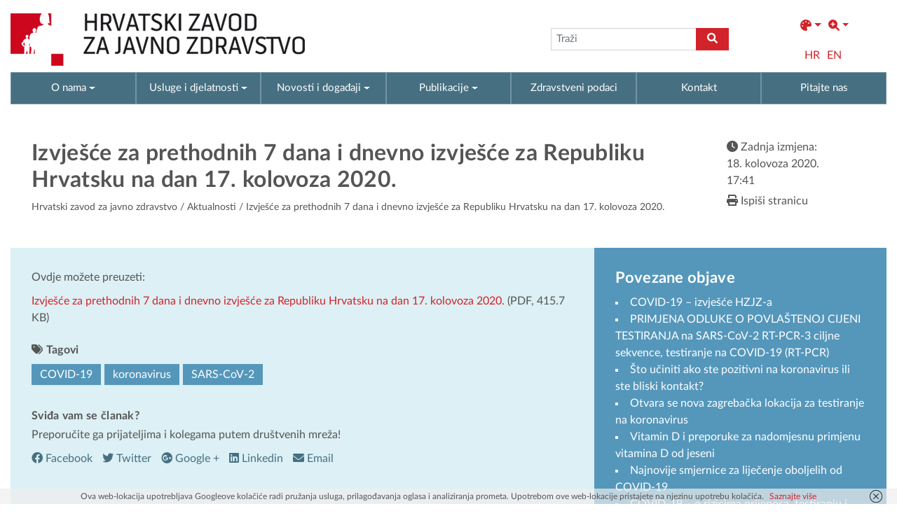

--- FILE ---
content_type: text/html; charset=UTF-8
request_url: https://www.hzjz.hr/aktualnosti/izvjesce-za-prethodnih-7-dana-i-dnevno-izvjesce-za-republiku-hrvatsku-na-dan-17-kolovoza-2020/
body_size: 10623
content:
	
<!DOCTYPE html>
<html lang="hr">
<head>
<meta charset="UTF-8" />
<meta name="viewport" content="width=device-width, initial-scale=1.0">
<title>Izvješće za prethodnih 7 dana i dnevno izvješće za Republiku Hrvatsku na dan 17. kolovoza 2020. | Hrvatski zavod za javno zdravstvo</title>
<meta name='robots' content='max-image-preview:large' />
<link rel="alternate" hreflang="hr" href="https://www.hzjz.hr/aktualnosti/izvjesce-za-prethodnih-7-dana-i-dnevno-izvjesce-za-republiku-hrvatsku-na-dan-17-kolovoza-2020/" />
<link rel="alternate" hreflang="x-default" href="https://www.hzjz.hr/aktualnosti/izvjesce-za-prethodnih-7-dana-i-dnevno-izvjesce-za-republiku-hrvatsku-na-dan-17-kolovoza-2020/" />
<meta name="description" content="Hrvatski zavod za javno zdravstvo štiti i unapređuje zdravlje i sigurnost stanovništva." /><link rel='dns-prefetch' href='//s.w.org' />
        <meta property="og:title" content="Izvješće za prethodnih 7 dana i dnevno izvješće za Republiku Hrvatsku na dan 17. kolovoza 2020." />
    <meta property="og:url" content="https://www.hzjz.hr/aktualnosti/izvjesce-za-prethodnih-7-dana-i-dnevno-izvjesce-za-republiku-hrvatsku-na-dan-17-kolovoza-2020/" />
    <meta property="og:description" content="Hrvatski zavod za javno zdravstvo štiti i unapređuje zdravlje i sigurnost stanovništva." />
    <meta property="og:type" content="article" />
         
    <link rel='stylesheet' id='wp-block-library-css'  href='https://www.hzjz.hr/wp-includes/css/dist/block-library/style.css?ver=6.0.11' media='all' />
<style id='global-styles-inline-css' type='text/css'>
body{--wp--preset--color--black: #000000;--wp--preset--color--cyan-bluish-gray: #abb8c3;--wp--preset--color--white: #ffffff;--wp--preset--color--pale-pink: #f78da7;--wp--preset--color--vivid-red: #cf2e2e;--wp--preset--color--luminous-vivid-orange: #ff6900;--wp--preset--color--luminous-vivid-amber: #fcb900;--wp--preset--color--light-green-cyan: #7bdcb5;--wp--preset--color--vivid-green-cyan: #00d084;--wp--preset--color--pale-cyan-blue: #8ed1fc;--wp--preset--color--vivid-cyan-blue: #0693e3;--wp--preset--color--vivid-purple: #9b51e0;--wp--preset--gradient--vivid-cyan-blue-to-vivid-purple: linear-gradient(135deg,rgba(6,147,227,1) 0%,rgb(155,81,224) 100%);--wp--preset--gradient--light-green-cyan-to-vivid-green-cyan: linear-gradient(135deg,rgb(122,220,180) 0%,rgb(0,208,130) 100%);--wp--preset--gradient--luminous-vivid-amber-to-luminous-vivid-orange: linear-gradient(135deg,rgba(252,185,0,1) 0%,rgba(255,105,0,1) 100%);--wp--preset--gradient--luminous-vivid-orange-to-vivid-red: linear-gradient(135deg,rgba(255,105,0,1) 0%,rgb(207,46,46) 100%);--wp--preset--gradient--very-light-gray-to-cyan-bluish-gray: linear-gradient(135deg,rgb(238,238,238) 0%,rgb(169,184,195) 100%);--wp--preset--gradient--cool-to-warm-spectrum: linear-gradient(135deg,rgb(74,234,220) 0%,rgb(151,120,209) 20%,rgb(207,42,186) 40%,rgb(238,44,130) 60%,rgb(251,105,98) 80%,rgb(254,248,76) 100%);--wp--preset--gradient--blush-light-purple: linear-gradient(135deg,rgb(255,206,236) 0%,rgb(152,150,240) 100%);--wp--preset--gradient--blush-bordeaux: linear-gradient(135deg,rgb(254,205,165) 0%,rgb(254,45,45) 50%,rgb(107,0,62) 100%);--wp--preset--gradient--luminous-dusk: linear-gradient(135deg,rgb(255,203,112) 0%,rgb(199,81,192) 50%,rgb(65,88,208) 100%);--wp--preset--gradient--pale-ocean: linear-gradient(135deg,rgb(255,245,203) 0%,rgb(182,227,212) 50%,rgb(51,167,181) 100%);--wp--preset--gradient--electric-grass: linear-gradient(135deg,rgb(202,248,128) 0%,rgb(113,206,126) 100%);--wp--preset--gradient--midnight: linear-gradient(135deg,rgb(2,3,129) 0%,rgb(40,116,252) 100%);--wp--preset--duotone--dark-grayscale: url('#wp-duotone-dark-grayscale');--wp--preset--duotone--grayscale: url('#wp-duotone-grayscale');--wp--preset--duotone--purple-yellow: url('#wp-duotone-purple-yellow');--wp--preset--duotone--blue-red: url('#wp-duotone-blue-red');--wp--preset--duotone--midnight: url('#wp-duotone-midnight');--wp--preset--duotone--magenta-yellow: url('#wp-duotone-magenta-yellow');--wp--preset--duotone--purple-green: url('#wp-duotone-purple-green');--wp--preset--duotone--blue-orange: url('#wp-duotone-blue-orange');--wp--preset--font-size--small: 13px;--wp--preset--font-size--medium: 20px;--wp--preset--font-size--large: 36px;--wp--preset--font-size--x-large: 42px;}.has-black-color{color: var(--wp--preset--color--black) !important;}.has-cyan-bluish-gray-color{color: var(--wp--preset--color--cyan-bluish-gray) !important;}.has-white-color{color: var(--wp--preset--color--white) !important;}.has-pale-pink-color{color: var(--wp--preset--color--pale-pink) !important;}.has-vivid-red-color{color: var(--wp--preset--color--vivid-red) !important;}.has-luminous-vivid-orange-color{color: var(--wp--preset--color--luminous-vivid-orange) !important;}.has-luminous-vivid-amber-color{color: var(--wp--preset--color--luminous-vivid-amber) !important;}.has-light-green-cyan-color{color: var(--wp--preset--color--light-green-cyan) !important;}.has-vivid-green-cyan-color{color: var(--wp--preset--color--vivid-green-cyan) !important;}.has-pale-cyan-blue-color{color: var(--wp--preset--color--pale-cyan-blue) !important;}.has-vivid-cyan-blue-color{color: var(--wp--preset--color--vivid-cyan-blue) !important;}.has-vivid-purple-color{color: var(--wp--preset--color--vivid-purple) !important;}.has-black-background-color{background-color: var(--wp--preset--color--black) !important;}.has-cyan-bluish-gray-background-color{background-color: var(--wp--preset--color--cyan-bluish-gray) !important;}.has-white-background-color{background-color: var(--wp--preset--color--white) !important;}.has-pale-pink-background-color{background-color: var(--wp--preset--color--pale-pink) !important;}.has-vivid-red-background-color{background-color: var(--wp--preset--color--vivid-red) !important;}.has-luminous-vivid-orange-background-color{background-color: var(--wp--preset--color--luminous-vivid-orange) !important;}.has-luminous-vivid-amber-background-color{background-color: var(--wp--preset--color--luminous-vivid-amber) !important;}.has-light-green-cyan-background-color{background-color: var(--wp--preset--color--light-green-cyan) !important;}.has-vivid-green-cyan-background-color{background-color: var(--wp--preset--color--vivid-green-cyan) !important;}.has-pale-cyan-blue-background-color{background-color: var(--wp--preset--color--pale-cyan-blue) !important;}.has-vivid-cyan-blue-background-color{background-color: var(--wp--preset--color--vivid-cyan-blue) !important;}.has-vivid-purple-background-color{background-color: var(--wp--preset--color--vivid-purple) !important;}.has-black-border-color{border-color: var(--wp--preset--color--black) !important;}.has-cyan-bluish-gray-border-color{border-color: var(--wp--preset--color--cyan-bluish-gray) !important;}.has-white-border-color{border-color: var(--wp--preset--color--white) !important;}.has-pale-pink-border-color{border-color: var(--wp--preset--color--pale-pink) !important;}.has-vivid-red-border-color{border-color: var(--wp--preset--color--vivid-red) !important;}.has-luminous-vivid-orange-border-color{border-color: var(--wp--preset--color--luminous-vivid-orange) !important;}.has-luminous-vivid-amber-border-color{border-color: var(--wp--preset--color--luminous-vivid-amber) !important;}.has-light-green-cyan-border-color{border-color: var(--wp--preset--color--light-green-cyan) !important;}.has-vivid-green-cyan-border-color{border-color: var(--wp--preset--color--vivid-green-cyan) !important;}.has-pale-cyan-blue-border-color{border-color: var(--wp--preset--color--pale-cyan-blue) !important;}.has-vivid-cyan-blue-border-color{border-color: var(--wp--preset--color--vivid-cyan-blue) !important;}.has-vivid-purple-border-color{border-color: var(--wp--preset--color--vivid-purple) !important;}.has-vivid-cyan-blue-to-vivid-purple-gradient-background{background: var(--wp--preset--gradient--vivid-cyan-blue-to-vivid-purple) !important;}.has-light-green-cyan-to-vivid-green-cyan-gradient-background{background: var(--wp--preset--gradient--light-green-cyan-to-vivid-green-cyan) !important;}.has-luminous-vivid-amber-to-luminous-vivid-orange-gradient-background{background: var(--wp--preset--gradient--luminous-vivid-amber-to-luminous-vivid-orange) !important;}.has-luminous-vivid-orange-to-vivid-red-gradient-background{background: var(--wp--preset--gradient--luminous-vivid-orange-to-vivid-red) !important;}.has-very-light-gray-to-cyan-bluish-gray-gradient-background{background: var(--wp--preset--gradient--very-light-gray-to-cyan-bluish-gray) !important;}.has-cool-to-warm-spectrum-gradient-background{background: var(--wp--preset--gradient--cool-to-warm-spectrum) !important;}.has-blush-light-purple-gradient-background{background: var(--wp--preset--gradient--blush-light-purple) !important;}.has-blush-bordeaux-gradient-background{background: var(--wp--preset--gradient--blush-bordeaux) !important;}.has-luminous-dusk-gradient-background{background: var(--wp--preset--gradient--luminous-dusk) !important;}.has-pale-ocean-gradient-background{background: var(--wp--preset--gradient--pale-ocean) !important;}.has-electric-grass-gradient-background{background: var(--wp--preset--gradient--electric-grass) !important;}.has-midnight-gradient-background{background: var(--wp--preset--gradient--midnight) !important;}.has-small-font-size{font-size: var(--wp--preset--font-size--small) !important;}.has-medium-font-size{font-size: var(--wp--preset--font-size--medium) !important;}.has-large-font-size{font-size: var(--wp--preset--font-size--large) !important;}.has-x-large-font-size{font-size: var(--wp--preset--font-size--x-large) !important;}
</style>
<link rel='stylesheet' id='style-hv-css'  href='https://www.hzjz.hr/wp-content/plugins/hladni-valovi/style-hv.css?ver=6.0.11' media='all' />
<link rel='stylesheet' id='related-posts-by-taxonomy-css'  href='https://www.hzjz.hr/wp-content/plugins/related-posts-by-taxonomy/includes/assets/css/styles.css?ver=6.0.11' media='all' />
<link rel='stylesheet' id='style-tv-css'  href='https://www.hzjz.hr/wp-content/plugins/toplinski-valovi/style-tv.css?ver=6.0.11' media='all' />
<link rel='stylesheet' id='wpml-legacy-horizontal-list-0-css'  href='//www.hzjz.hr/wp-content/plugins/sitepress-multilingual-cms/templates/language-switchers/legacy-list-horizontal/style.min.css?ver=1' media='all' />
<style id='wpml-legacy-horizontal-list-0-inline-css' type='text/css'>
.wpml-ls-statics-shortcode_actions{background-color:#eeeeee;}.wpml-ls-statics-shortcode_actions, .wpml-ls-statics-shortcode_actions .wpml-ls-sub-menu, .wpml-ls-statics-shortcode_actions a {border-color:#cdcdcd;}.wpml-ls-statics-shortcode_actions a {color:#444444;background-color:#ffffff;}.wpml-ls-statics-shortcode_actions a:hover,.wpml-ls-statics-shortcode_actions a:focus {color:#000000;background-color:#eeeeee;}.wpml-ls-statics-shortcode_actions .wpml-ls-current-language>a {color:#444444;background-color:#ffffff;}.wpml-ls-statics-shortcode_actions .wpml-ls-current-language:hover>a, .wpml-ls-statics-shortcode_actions .wpml-ls-current-language>a:focus {color:#000000;background-color:#eeeeee;}
</style>
<link rel='stylesheet' id='font-load-css'  href='https://www.hzjz.hr/wp-content/themes/hzjz-2022/assets/css/font-load.css?ver=1.0' media='all' />
<link rel='stylesheet' id='bootstrap-css'  href='https://www.hzjz.hr/wp-content/themes/hzjz-2022/assets/css/bootstrap.min.css?ver=5.1.3' media='all' />
<link rel='stylesheet' id='magnific-css'  href='https://www.hzjz.hr/wp-content/themes/hzjz-2022/assets/css/magnific-popup.css?ver=1.1.0' media='all' />
<link rel='stylesheet' id='font-css'  href='https://www.hzjz.hr/wp-content/themes/hzjz-2022/assets/fonts/font-awesome/css/all.min.css?ver=6.0.0' media='all' />
<link rel='stylesheet' id='style-css'  href='https://www.hzjz.hr/wp-content/themes/hzjz-2022/assets/css/global.css?ver=1.0' media='all' />
<link type="text/css" rel="stylesheet" href="https://www.hzjz.hr/wp-content/plugins/visually-impaired/css/style.css"><script>
  if(/MSIE \d|Trident.*rv:/.test(navigator.userAgent)) {
    window.location = 'microsoft-edge:' + window.location;
    setTimeout(function() {
      window.location = 'https://go.microsoft.com/fwlink/?linkid=2135547';
    }, 1);
  }
</script>
<link rel="icon" href="https://www.hzjz.hr/wp-content/uploads/2017/06/cropped-cropped-favicon-32x32.png" sizes="32x32" />
<link rel="icon" href="https://www.hzjz.hr/wp-content/uploads/2017/06/cropped-cropped-favicon-192x192.png" sizes="192x192" />
<link rel="apple-touch-icon" href="https://www.hzjz.hr/wp-content/uploads/2017/06/cropped-cropped-favicon-180x180.png" />
<meta name="msapplication-TileImage" content="https://www.hzjz.hr/wp-content/uploads/2017/06/cropped-cropped-favicon-270x270.png" />
		<style type="text/css" id="wp-custom-css">
			/*Video style*/
.wp-video,
.wp-video .mejs-container,
.wp-video video {
  width: 100% !important;
  max-width: 800px;
  margin: 0 auto;
  display: block;
  border-radius: 16px;
  overflow: hidden;
}
.wp-video .mejs-container,
.wp-video video {
  aspect-ratio: 16 / 9;
  height: auto !important;
}
.wp-video .mejs-time,
.wp-video .mejs-controls button {
  color: #fff !important;
  opacity: .95;
}




/**/
.upiti a::before { 
	margin-right: 5px;
	font: normal normal normal 12px/1 FontAwesome;
    font-size: inherit;
    text-rendering: auto;
    content: "\3f";
}

.kontakt-link a::before { 
	margin-right: 5px;
	font: normal normal normal 12px/1 FontAwesome;
    font-size: inherit;
    text-rendering: auto;
    content: "\f2ba";
}

.durlabe-project-heading { 
	font-family: 'Open Sans';
	font-weight: bold;
	color: #098143;
	font-size: 22px;
	margin-bottom: 5px;
}
.durlabe-projct-subheading { 
	font-family: 'Open Sans';
	font-weight: bold;
	color: black;
	font-size: 14px;
	margin-bottom: 5px;
}
.durlabe-project-main-body { 
	font-family: 'Open sans';
	font-size: 12px;
	color: black;
	margin-bottom: 5px;
}
.durlabe-project-table table tr:nth-child(odd) { 
	background-color: #e2f0d9;
}
.durlabe-project-table table tr { 
	font-weight: bold;
	font-family: 'Open sans';
	font-size: 12px;
	color: black;
}
.title-en { 
	font-size: 22px;
	color: #098143;
	font-weight: bold;
}
.djelatnosti {
	display: none;
}







/*Tablica antidoping*/
@media only screen and (max-width: 600px) {
#footable_parent_105492 {
	max-width:100%;
	overflow-x: scroll;
	width: 85vw !important;
}
}
#footable_105492 {
	width: 100% !important;
}
#footable_105492 {
	margin: 0;
}
#footable_parent_105492 input[type="radio"] {
	display: none;
}
#footable_parent_105492 .footable-filtering > th {
	background-color: #DCEFF5 !important;
	padding: 0;
}
#footable_parent_105492 .ninja-custom-filter .ninja_reset_button {
	color: rgba(0,0,0,.87);
	background-color: #fff;
	border: 1px solid #fff;
	margin-right: 3px;
	font-weight: 700;
}
#footable_parent_105492 .form-group-ninja_filter_1 label:nth-child(2),
#footable_parent_105492 .form-group-ninja_filter_1 label:nth-child(3),
#footable_parent_105492 .form-group-ninja_filter_1 label:nth-child(4) {
	background-color: #fff;
	padding: 8px 10px;
	cursor: pointer;
	margin-right: 8px;
}
#footable_parent_105492 .form-inline {
	text-align: left;
}
/*#footable_parent_103159  .footable-filtering-search {
	display: none;
}*/
#dokumenti-pagination-ad {
	margin-top: 32px;
}
.dokumenti-post a[href$=".pdf"] {
		padding-right: 44px;
    position: relative;
    display: flex;
    align-items: center;
}
a[href$=".pdf"]:after {
  position: absolute;
	right: 0;
}
/*Tablica antidoping pagination*/
#footable_parent_105492 .footable-pagination-wrapper {
	text-align: center !important;
}
#footable_parent_105492 .footable-pagination-wrapper .pagination {
	margin-top: 10px;
	margin-bottom: 10px;
}
#footable_parent_105492 .footable-pagination-wrapper .footable-page-nav .footable-page-link {
	line-height: 1 !important;
}
#footable_parent_105492 .footable .pagination > li > a, .footable .pagination > li > span {
	line-height: initial !important;
	background-color: #337ab7;
  border-color: #337ab7;
}
#footable_parent_105492 ul.pagination li a, #footable_parent_105492 ul.pagination li span.current {
	height: 26px;
	width: 26px !important;
	margin-right: 5px;
	padding: 5px;
}
#footable_parent_105492 .foo-table .form-inline {
	display: flex !important;
	flex-direction: row !important;
}
table.footable > thead > tr.footable-filtering > th div.form-group + div.form-group {
	margin-top: 0 !important;
}
.ninja-custom-filter {
	display: flex;
}
.ninja-custom-filter label {
	max-width: 100%;
	width: max-content;
}
.ninja_reset_button {
	height: 36px;
	margin-right: 8px !important;
}

li[data-page="first"],
li[data-page="prev-limit"],
li[data-page="next-limit"],
li[data-page="last"]
{
  display: none !important;
}
.footable-filtering-search {
	padding-bottom: 24px !important;
}
@media (min-width: 768px) {
  table.footable > thead > tr.footable-filtering > th div.form-group {
    margin-left: 0 !important;
    margin-right: 0 !important;
  }
}
@media only screen and (max-width: 600px) {
	#footable_parent_105492 .foo-table .form-inline {
	display: flex !important;
	flex-direction: column !important;
}
	.ninja-custom-filter {
		flex-direction: column;
	}
	.ninja-custom-filter label {
		width: 100%;
		margin-bottom: 9px;
		text-align: center;
	}
}
table.footable > thead > tr.footable-filtering > th ul.dropdown-menu > li > a.checkbox input[type="checkbox"] {
	display: none !important;
}
#footable_parent_105492 .footable .pagination > li > a, .footable .pagination > li > span {
	background-color: #5596ba;
    border-color: #5596ba;
}
.footable .btn-primary {
	background-color: #5596ba !important;
    border-color: #5596ba !important;
}
.footable-filtering .form-inline {
	justify-content: end;
}
@media (min-width: 768px) {
    table.footable>thead>tr.footable-filtering>th div.form-group {
        margin-left: 0;
        margin-right: 0;
    }
}
/*Aktualnosti*/
	.year-filter #year-select,
.year-filter #year-select-dokumenti {
		height: 40.5px;
	}
@media only screen and (max-width: 800px) {
	#search-form {
		width: 100%;
	}
	form#search-form input {
		width: 100% !important;
	}
	#aktualnosti .d-flex,
	#aktualnosti .category-buttons {
		flex-direction: column;
	}
	.category-buttons {
		width: 100%;
	}
	.filter-button {
		width: 100%;
	}
	.year-filter {
		width: 100%;
		margin-top: 8px;
	}
} 

/*Doping dugme*/
.dopingPrijava {
	width: 100%;
	text-align: center;
	background-color: #CC081E;
	color: #fff !important;
	padding: 12px 0;
	margin-top: 20px
}
/*Tablica mobile*/
.footable-details {
	margin: 0 !important;
}

/*sidebar*/
.collapsible-title {
    cursor: pointer;
}

.dropdown-icon {
    font-size: 16px;
}

/*Antidoping sidebar*/
.antidopingSidebar,
.antidopingSidebar .sidebar{
	height: 100%;
}
/*Antidoping padding main*/
.antidopingMain {
	padding-bottom: 80px;
}
/*Dokumenti*/
@media only screen and (max-width: 800px) {
	#dokumenti .filters,
	#dokumenti .category-buttons{
		flex-direction: column;
	}
	.filterGL,
	.language-filter {
		width: 100%;
	}
}
/*Sidebar*/
.sidebarNaslov,
.istaknuti-link {
	padding-bottom: 16px;
	border-bottom: 1px solid #80b1cc;
}
.sidebar .banner-wide1 {
	margin-top: 36px;
}
.aktualno-section {
	border-top: 1px solid rgba(255, 255, 255, 0.4);
	margin-top: 40px;
}
/*mailchimp*/
#mc4wp-form-1 #email,
#mc4wp-form-2 #email,
#mc4wp-form-3 #email{
	height: 41px;
}
#mc4wp-form-1 p,
#mc4wp-form-2 p,
#mc4wp-form-3 p{
	display: flex;
}
#mc4wp-form-1 label:first-child,
#mc4wp-form-2 label:first-child,
#mc4wp-form-3 label:first-child{
	width: 100%;
}
#mc4wp-form-1 #email,
#mc4wp-form-2 #email,
#mc4wp-form-3 #email {
	height: 41px;
}
#mc4wp-form-1 #dugme,
#mc4wp-form-2 #dugme,
#mc4wp-form-3 #dugme {
	height: 41px;
}
.mc4wp-form-fields #email {
	padding: 12px;
}
/*Dokumenti*/
.dok-info {
	display: none !important;
}
/*.post-item .post-thumbnail {
	display: none;
}*/
/*Banner*/
.sidebar .banner-title,
.banner2x .banner-title,
.podaciOLokaciji .banner-left .banner-title {
	margin-bottom: 24px !important;
}
/*Antidoping sakrij tab*/
.antidopingMain #myTab li:nth-child(7),
.antidopingMain #myTab li:nth-child(8), .antidopingMain #myTab li:nth-child(9) {
	display: none;
}

/*Antidoping voditelj*/
.antidopingMain .services-info .p-5:first-child {
	padding: 3rem 3rem 0 3rem !important;
}
.antidopingMain .services-info .p-5:last-child {
	padding: 1rem 3rem 3rem 3rem !important;
}



.antidopingMain .gform_wrapper.gravity-theme .gform_footer .gform-button--width-full.gfield--width-one-sixth {
	width: 150px !important;
}

/**/
.scrollToTop {
	height: 30px;
	width: 30px;
	background-color: rgba( 210, 35, 42, 1 );
	color: #fff;
	text-align: center;
	border-radius: 4px !important;
}
.scrollToTop:hover {
	color: #e5e5e5;
	text-decoration: none;
}
.scrollToTop::before {
	display: block;
	font-size: 18px;
	margin-right: 0;
  margin-top: 7px;
}

/*Antidoping naslovi*/
@media only screen and (max-width: 767px) {
	.antidopingMain h1,
	.antidopingMain h2,
	.antidopingMain h3,
	.antidopingMain h4,
	.antidopingMain h5,
	.antidopingMain h6 {
		line-height: 1;
	}
	.aktualnosti-container h2 {
		padding-bottom: 40px;
	}
	.casopisi-container .align-items-center {
  align-items: left !important;
}
	.casopisi-search h3 {
		padding-bottom: 40px;
	}
}



/*Medicina rada*/
.medicinaRadaMain .sidebarNaslov:nth-child(3) {
	margin-top: 20px;
}
.medicinaRadaMain #myTab li:nth-child(n+9) {
	display: none;
}		</style>
		<!-- Global site tag (gtag.js) - Google Analytics -->
<script async src="https://www.googletagmanager.com/gtag/js?id=UA-46101910-1"></script>
<script>
  window.dataLayer = window.dataLayer || [];
  function gtag(){dataLayer.push(arguments);}
  gtag('js', new Date());

  gtag('config', 'UA-46101910-1');
</script>
</head>
<body class="single">
  <header id="header" class="d-none d-lg-block" style="padding-bottom:0px">
    <div class="container">
      <div class="row align-items-center">
          <div class="col g-0">
          <a class="d-inline-block" href="https://www.hzjz.hr" title="Hrvatski zavod za javno zdravstvo" rel="home">
            <img src="https://www.hzjz.hr/wp-content/themes/hzjz-2022/assets/images/logo-hzjz-hrv.png" alt="Logo HZJZ" class="logo-img">
          </a>
        </div>
        <div class="col g-0">
          <div class="d-flex justify-content-around align-items-center">
            <div>
            </div>
            <div>
              <form class="navbar-form" method="get" action="https://www.hzjz.hr" role="search">
                <div class="input-group">
                    <input aria-label="tra탑ilica" type="text" class="form-control" placeholder="Traži" name="s">
                    <div class="input-group-btn">
                        <button aria-label="gumb search" class="btn btn-default" type="submit"><i class="fa-solid fa-magnifying-glass"></i></button>
                    </div>
                </div>
              </form>
            </div>
            <div>
              <aside id="visuallyimpaired_widget-2" class="widget visuallyimpaired_widget"><nav id="visually-impaired-box" class="navbar navbar-expand"><ul class="navbar-nav"><li id="colors" title="Promijenite boje" class="nav-item dropdown"><a class="nav-link dropdown-toggle" href="#" id="navbarDropdown" role="button" data-bs-toggle="dropdown" aria-expanded="false"><i class="fa-solid fa-palette"></i></a><ul class="vi-colors-v vi-colors dropdown-menu" aria-labelledby="navbarDropdown"><ul class="sub square color-1 init"><li class="subsquare b-color t-subcolor ">Abc</li><li class="subsquare b-subcolor t-color ">Abc</li></ul><ul class="sub square color-2 init"><li class="subsquare b-color t-subcolor ">Abc</li><li class="subsquare b-subcolor t-color ">Abc</li></ul><ul class="sub square color-3 init"><li class="subsquare b-color t-subcolor ">Abc</li><li class="subsquare b-subcolor t-color ">Abc</li></ul><ul class="sub square color-4 init"><li class="subsquare b-color t-subcolor ">Abc</li><li class="subsquare b-subcolor t-color ">Abc</li></ul><ul class="sub square color-5 init"><li class="subsquare b-color t-subcolor ">Abc</li><li class="subsquare b-subcolor t-color ">Abc</li></ul><li class="square reload" title="Povratak na početne boje i veličine">Reset</li></ul></li><li id="sizes" title="Promijenite veličinu" class="nav-item dropdown"><a class="nav-link dropdown-toggle" href="#" id="navbarDropdown" role="button" data-bs-toggle="dropdown" aria-expanded="false"><i class="fa-solid fa-magnifying-glass-plus"></i></a><ul class="vi-sizes dropdown-menu" aria-labelledby="navbarDropdown"><li class="square size-1" data-value="0.9"><span>A</span></li><li class="square size-2" data-value="1"><span>A</span></li><li class="square size-3" data-value="1.3"><span>A</span></li><li class="square size-4" data-value="1.5"><span>A</span></li><li class="square size-5" data-value="2"><span>A</span></li><li class="square reload" title="Povratak na početne boje i veličine">Reset</li></ul></li></nav>		
    </aside>              <aside id="icl_lang_sel_widget-3" class="widget widget_icl_lang_sel_widget">
<div class="lang_sel_list_horizontal wpml-ls-sidebars-sidebar-home wpml-ls wpml-ls-legacy-list-horizontal" id="lang_sel_list">
	<ul><li class="icl-hr wpml-ls-slot-sidebar-home wpml-ls-item wpml-ls-item-hr wpml-ls-current-language wpml-ls-first-item wpml-ls-item-legacy-list-horizontal">
				<a href="https://www.hzjz.hr/aktualnosti/izvjesce-za-prethodnih-7-dana-i-dnevno-izvjesce-za-republiku-hrvatsku-na-dan-17-kolovoza-2020/" class="wpml-ls-link">
                    <span class="wpml-ls-native icl_lang_sel_native">HR</span></a>
			</li><li class="icl-en wpml-ls-slot-sidebar-home wpml-ls-item wpml-ls-item-en wpml-ls-last-item wpml-ls-item-legacy-list-horizontal">
				<a href="https://www.hzjz.hr/en/" class="wpml-ls-link">
                    <span class="wpml-ls-native icl_lang_sel_native" lang="en">EN</span></a>
			</li></ul>
</div>
</aside>            </div>
          </div>
        </div>
      </div>
    </div>
    
  </header>
    <!-- Menu -->
    <div class="subheader">
      <div class="container">
        <div class="row">
          <div class="top-main-menu g-0">

            <nav class="navbar red navbar-expand-lg">
    
                <div class="navbar-header d-flex justify-content-between px-5 d-lg-none">
                    <div class="align-items-center d-flex" style="width: auto;">
                      <a class="navbar-brand visible-xs-inline-block d-lg-block d-lg-none" href="https://www.hzjz.hr">
                        <img src="https://www.hzjz.hr/wp-content/themes/hzjz-2022/assets/images/hzjz-white-m.png">
                      </a>
                      <aside id="icl_lang_sel_widget-3" class="widget widget_icl_lang_sel_widget">
<div class="lang_sel_list_horizontal wpml-ls-sidebars-sidebar-home wpml-ls wpml-ls-legacy-list-horizontal" id="lang_sel_list">
	<ul><li class="icl-hr wpml-ls-slot-sidebar-home wpml-ls-item wpml-ls-item-hr wpml-ls-current-language wpml-ls-first-item wpml-ls-item-legacy-list-horizontal">
				<a href="https://www.hzjz.hr/aktualnosti/izvjesce-za-prethodnih-7-dana-i-dnevno-izvjesce-za-republiku-hrvatsku-na-dan-17-kolovoza-2020/" class="wpml-ls-link">
                    <span class="wpml-ls-native icl_lang_sel_native">HR</span></a>
			</li><li class="icl-en wpml-ls-slot-sidebar-home wpml-ls-item wpml-ls-item-en wpml-ls-last-item wpml-ls-item-legacy-list-horizontal">
				<a href="https://www.hzjz.hr/en/" class="wpml-ls-link">
                    <span class="wpml-ls-native icl_lang_sel_native" lang="en">EN</span></a>
			</li></ul>
</div>
</aside>                    </div>
                    <button type="button" class="navbar-toggler" data-bs-toggle="collapse" data-bs-target="#navbar-collapse-x" aria-controls="navbarsExample01" aria-expanded="false" aria-label="Uključi/isključi navigaciju">
                      <i class="fa-solid fa-bars"></i>
                    </button>
                </div>

                <div class="navbar-collapse collapse" id="navbar-collapse-x">
                    <ul id="menu-glavni-menu" class="nav navbar-nav" itemscope itemtype="http://www.schema.org/SiteNavigationElement"><li  class="menu menu-type-custom menu-object-custom  dropdown menu-12874 nav-item"><a href="#" aria-expanded="false" class="dropdown-toggle nav-link" id="menu-dropdown-12874" data-bs-toggle="dropdown"><span itemprop="name">O nama</span></a>
<ul class="dropdown-menu" aria-labelledby="menu-dropdown-12874">
	<li  class="first menu menu-type-post_type menu-object-page menu-12875 nav-item"><a itemprop="url" href="https://www.hzjz.hr/zavod/" class="dropdown-item"><span itemprop="name">O nama</span></a></li>
	<li  class="menu menu-type-post_type menu-object-page menu-12655 nav-item"><a itemprop="url" href="https://www.hzjz.hr/organizacijska-struktura/" class="dropdown-item"><span itemprop="name">Ustroj</span></a></li>
	<li  class="menu menu-type-post_type menu-object-page menu-35476 nav-item"><a itemprop="url" href="https://www.hzjz.hr/pristup-informacijama/" class="dropdown-item"><span itemprop="name">Pristup informacijama</span></a></li>
	<li  class="menu menu-type-post_type menu-object-page menu-34019 nav-item"><a itemprop="url" href="https://www.hzjz.hr/gdpr/" class="dropdown-item"><span itemprop="name">GDPR</span></a></li>
	<li  class="menu menu-type-post_type menu-object-page menu-35477 nav-item"><a itemprop="url" href="https://www.hzjz.hr/nabava/" class="dropdown-item"><span itemprop="name">Nabava</span></a></li>
	<li  class="menu menu-type-taxonomy menu-object-category menu-76634 nav-item"><a itemprop="url" href="https://www.hzjz.hr/cat/natjecaji/" class="dropdown-item"><span itemprop="name">Natječaji za radna mjesta</span></a></li>
	<li  class="menu menu-type-post_type menu-object-page menu-12633 nav-item"><a itemprop="url" href="https://www.hzjz.hr/mreza-zavoda/" class="dropdown-item"><span itemprop="name">Mreža zavoda za javno zdravstvo</span></a></li>
	<li  class="menu menu-type-post_type menu-object-page menu-111882 nav-item"><a itemprop="url" href="https://www.hzjz.hr/sluzba-za-stratesko-planiranje-inovacije-i-koordinaciju-projekata/" class="dropdown-item"><span itemprop="name">Programi i projekti</span></a></li>
</ul>
</li>
<li  class="menu menu-type-custom menu-object-custom  dropdown menu-12684 nav-item"><a href="#" aria-expanded="false" class="dropdown-toggle nav-link" id="menu-dropdown-12684" data-bs-toggle="dropdown"><span itemprop="name">Usluge i djelatnosti</span></a>
<ul class="dropdown-menu" aria-labelledby="menu-dropdown-12684">
	<li  class="menu menu-type-post_type menu-object-page menu-115624 nav-item"><a itemprop="url" href="https://www.hzjz.hr/odjel-za-djelatnost-savjetovalista-za-mentalno-zdravlje/" class="dropdown-item"><span itemprop="name">Odjel za djelatnost savjetovališta za mentalno zdravlje</span></a></li>
	<li  class="menu menu-type-post_type menu-object-page menu-113204 nav-item"><a itemprop="url" href="https://www.hzjz.hr/upute-za-podnosenje-zahtjeva-za-iskljucenje/" class="dropdown-item"><span itemprop="name">Registar isključenih igrača – upute za podnošenje zahtjeva za isključenjem</span></a></li>
	<li  class="menu menu-type-custom menu-object-custom menu-28309 nav-item"><a itemprop="url" href="https://www.hzjz.hr/cijepljenje/" class="dropdown-item"><span itemprop="name">Cijepljenje</span></a></li>
	<li  class="menu menu-type-post_type menu-object-page menu-76756 nav-item"><a itemprop="url" href="https://www.hzjz.hr/sluzba-mikrobiologija/" class="dropdown-item"><span itemprop="name">Mikrobiološke usluge</span></a></li>
	<li  class="menu menu-type-post_type menu-object-page menu-105248 nav-item"><a itemprop="url" href="https://www.hzjz.hr/sluzba-za-antidoping/" class="dropdown-item"><span itemprop="name">Antidoping</span></a></li>
	<li  class="menu menu-type-post_type menu-object-page menu-90165 nav-item"><a itemprop="url" href="https://www.hzjz.hr/sluzba-za-toksikologiju/" class="dropdown-item"><span itemprop="name">Toksikološke usluge</span></a></li>
	<li  class="menu menu-type-post_type menu-object-page menu-85974 nav-item"><a itemprop="url" href="https://www.hzjz.hr/sluzba-mikrobiologija/kontrola-sterilizacije-bioloskim-sporama/" class="dropdown-item"><span itemprop="name">Biološka kontrola sterilizacije</span></a></li>
	<li  class="menu menu-type-post_type menu-object-page menu-12690 nav-item"><a itemprop="url" href="https://www.hzjz.hr/sluzba-zdravstvena-ekologija/odjel-za-zdravstvenu-ispravnost-hrane/" class="dropdown-item"><span itemprop="name">Ispitivanje hrane</span></a></li>
	<li  class="menu menu-type-post_type menu-object-page menu-12691 nav-item"><a itemprop="url" href="https://www.hzjz.hr/sluzba-zdravstvena-ekologija/odjel-za-kontrolu-zdravstvene-ispravnosti-voda-i-vodoopskrbu/" class="dropdown-item"><span itemprop="name">Ispitivanje vode</span></a></li>
	<li  class="menu menu-type-post_type menu-object-page menu-12694 nav-item"><a itemprop="url" href="https://www.hzjz.hr/sluzba-zdravstvena-ekologija/odjel-za-predmete-opce-uporabe/" class="dropdown-item"><span itemprop="name">Ispitivanje predmeta opće uporabe</span></a></li>
	<li  class="menu menu-type-post_type menu-object-page menu-35952 nav-item"><a itemprop="url" href="https://www.hzjz.hr/sluzba-zdravstvena-ekologija/odjel-za-dodatke-prehrani-i-bioloski-aktivne-tvari/" class="dropdown-item"><span itemprop="name">Dodaci prehrani</span></a></li>
	<li  class="menu menu-type-post_type menu-object-page menu-77282 nav-item"><a itemprop="url" href="https://www.hzjz.hr/nutrivigilancija/" class="dropdown-item"><span itemprop="name">Nutrivigilancija</span></a></li>
	<li  class="menu menu-type-post_type menu-object-page menu-12700 nav-item"><a itemprop="url" href="https://www.hzjz.hr/sanitarne-knjizice/" class="dropdown-item"><span itemprop="name">Sanitarni pregled i iskaznice</span></a></li>
	<li  class="menu menu-type-post_type menu-object-page menu-12701 nav-item"><a itemprop="url" href="https://www.hzjz.hr/sluzba-promicanje-zdravlja/savjetovaliste-za-pravilnu-prehranu-i-tjelesnu-aktivnost/" class="dropdown-item"><span itemprop="name">Savjetovalište za promicanje pravilne prehrane i tjelesne aktivnosti</span></a></li>
	<li  class="menu menu-type-post_type menu-object-page menu-12702 nav-item"><a itemprop="url" href="https://www.hzjz.hr/savjetovaliste-za-mentalno-zdravlje/" class="dropdown-item"><span itemprop="name">Savjetovalište za promicanje mentalnog zdravlja</span></a></li>
	<li  class="menu menu-type-post_type menu-object-page menu-12703 nav-item"><a itemprop="url" href="https://www.hzjz.hr/sluzba-promicanje-zdravlja/odjel-za-promicanje-odgovornog-spolnog-ponasanja/savjetovaliste-za-hiv-spolno-zdravlje/" class="dropdown-item"><span itemprop="name">Savjetovalište za promicanje spolnog zdravlja</span></a></li>
	<li  class="menu menu-type-post_type menu-object-page menu-13451 nav-item"><a itemprop="url" href="https://www.hzjz.hr/sluzba-zdravstvena-ekologija/higijenski-minimum/" class="dropdown-item"><span itemprop="name">Tečaj higijenskog minimuna</span></a></li>
	<li  class="menu menu-type-post_type menu-object-page menu-97607 nav-item"><a itemprop="url" href="https://www.hzjz.hr/sluzba-javno-zdravstvo/odjel-za-ljudske-i-materijalne-resurse-u-zdravstvu/nacionalni-registar-pruzatelja-zdravstvene-zastite/" class="dropdown-item"><span itemprop="name">Nacionalni registar pružatelja zdravstvene zaštite</span></a></li>
	<li  class="menu menu-type-post_type menu-object-page menu-19670 nav-item"><a itemprop="url" href="https://www.hzjz.hr/nacionalni-javnozdravstveni-informacijski-sustav-najs/" class="dropdown-item"><span itemprop="name">Nacionalni javnozdravstveni informacijski sustav (NAJS)</span></a></li>
	<li  class="menu menu-type-post_type menu-object-page menu-12706 nav-item"><a itemprop="url" href="https://www.hzjz.hr/suradnici/" class="dropdown-item"><span itemprop="name">Za suradnike</span></a></li>
</ul>
</li>
<li  class="menu menu-type-custom menu-object-custom  dropdown menu-12708 nav-item"><a href="#" aria-expanded="false" class="dropdown-toggle nav-link" id="menu-dropdown-12708" data-bs-toggle="dropdown"><span itemprop="name">Novosti i događaji</span></a>
<ul class="dropdown-menu" aria-labelledby="menu-dropdown-12708">
	<li  class="menu menu-type-taxonomy menu-object-category current-post-ancestor active current-post-parent active menu-12710 nav-item"><a itemprop="url" href="https://www.hzjz.hr/cat/aktualnosti/" class="dropdown-item"><span itemprop="name">Aktualnosti</span></a></li>
	<li  class="menu menu-type-custom menu-object-custom menu-22544 nav-item"><a itemprop="url" href="https://www.hzjz.hr/dogadaji" class="dropdown-item"><span itemprop="name">Događanja</span></a></li>
	<li  class="menu menu-type-taxonomy menu-object-category menu-12808 nav-item"><a itemprop="url" href="https://www.hzjz.hr/cat/priopcenja-mediji/" class="dropdown-item"><span itemprop="name">Priopćenja za medije</span></a></li>
</ul>
</li>
<li  class="menu menu-type-taxonomy menu-object-category  dropdown menu-12820 nav-item"><a href="#" aria-expanded="false" class="dropdown-toggle nav-link" id="menu-dropdown-12820" data-bs-toggle="dropdown"><span itemprop="name">Publikacije</span></a>
<ul class="dropdown-menu" aria-labelledby="menu-dropdown-12820">
	<li  class="menu menu-type-taxonomy menu-object-category menu-12819 nav-item"><a itemprop="url" href="https://www.hzjz.hr/cat/periodicne-publikacije/" class="dropdown-item"><span itemprop="name">Periodične publikacije</span></a></li>
	<li  class="menu menu-type-taxonomy menu-object-category menu-16595 nav-item"><a itemprop="url" href="https://www.hzjz.hr/cat/medunarodna-istrazivanja/" class="dropdown-item"><span itemprop="name">Međunarodne publikacije</span></a></li>
	<li  class="menu menu-type-taxonomy menu-object-category menu-16622 nav-item"><a itemprop="url" href="https://www.hzjz.hr/cat/nacionalna-istrazivanja/" class="dropdown-item"><span itemprop="name">Nacionalne publikacije</span></a></li>
	<li  class="menu menu-type-post_type menu-object-page menu-99379 nav-item"><a itemprop="url" href="https://www.hzjz.hr/hrvatski-zdravstveno-statisticki-ljetopis/" class="dropdown-item"><span itemprop="name">Hrvatski zdravstveno-statistički ljetopis</span></a></li>
	<li  class="menu menu-type-taxonomy menu-object-category menu-16621 nav-item"><a itemprop="url" href="https://www.hzjz.hr/cat/promotivni-materijali/" class="dropdown-item"><span itemprop="name">Promotivni materijali</span></a></li>
	<li  class="menu menu-type-custom menu-object-custom menu-37111 nav-item"><a itemprop="url" href="https://www.hzjz.hr/repozitorij/" class="dropdown-item"><span itemprop="name">Repozitorij radova</span></a></li>
</ul>
</li>
<li  class="menu menu-type-post_type menu-object-page menu-97748 nav-item"><a itemprop="url" href="https://www.hzjz.hr/pristup-zdravstvenim-podacima/" class="nav-link"><span itemprop="name">Zdravstveni podaci</span></a></li>
<li  class="menu menu-type-post_type menu-object-page menu-13703 nav-item"><a itemprop="url" href="https://www.hzjz.hr/kontakt/" class="nav-link"><span itemprop="name">Kontakt</span></a></li>
<li  class="menu menu-type-post_type menu-object-page menu-48367 nav-item"><a itemprop="url" href="https://www.hzjz.hr/postavite-nam-pitanje/" class="nav-link"><span itemprop="name">Pitajte nas</span></a></li>
</ul>                    <form class="navbar-form d-lg-block d-lg-none" method="get" action="https://www.hzjz.hr" role="search">
                        <div class="form-group waves-effect waves-light">
                            <input type="text" name="s" class="form-control" placeholder="Traži">
                        </div>
                    </form>
                </div>
            </nav>

          </div>
        </div>
      </div><!-- /.container -->
    </div>

  <div class="container">
    <div class="row">
      <div class="col-12 g-0 overflow-hidden">
  
    <main role="main" class="row">
            <article class="content">
      <div class="page-title col-12">  <div class="row align-items-center g-0 px-5 py-5">
    <div class="col-md-10 pe-md-5 pb-3 pb-md-0">
      <h1 class="enty-title pb-2">
        Izvješće za prethodnih 7 dana i dnevno izvješće za Republiku Hrvatsku na dan 17. kolovoza 2020.</h1>
      <div class="breadcrumbs"><a href="https://www.hzjz.hr">Hrvatski zavod za javno zdravstvo</a> / <a href="https://www.hzjz.hr/cat/aktualnosti/">Aktualnosti</a> / Izvješće za prethodnih 7 dana i dnevno izvješće za Republiku Hrvatsku na dan 17. kolovoza 2020.</div>    </div>
    <div class="col-md-2">
      <div class="entry-meta">
                  <div class="last-published pb-2">
            <i class="fa fa-clock" title="'print'"></i> Zadnja izmjena:            <br>
            18. kolovoza 2020.<br>17:41          </div>
                <div class="pb-2"><a title="Print Screen" alt="Print Screen" onclick="window.print();" target="_blank" style="cursor:pointer;">
        <i class="fa fa-print" title="'print'"></i> Ispiši stranicu</a></div>
        <div class="pb-2"></div>
      </div>
    </div>
  </div>
</div>      <div class="col-md-8">
        <div class="entry-content p-5">

                    
           
          <p>Ovdje možete preuzeti:</p>
<p><a href="https://www.hzjz.hr/wp-content/uploads/2020/08/Tjedno_izvjesce_17_08_2020_.pdf" target="_blank" rel="noopener noreferrer">Izvješće za prethodnih 7 dana i dnevno izvješće za Republiku Hrvatsku na dan 17. kolovoza 2020.</a> (PDF, 415.7 KB)</p>
                    <div class="item-content-block"><h5><i class="fa fa-tags" aria-hidden="true"></i> Tagovi</h5><div class="tags"><a href="https://www.hzjz.hr/tag/covid-19/" rel="tag">COVID-19</a><a href="https://www.hzjz.hr/tag/koronavirus/" rel="tag">koronavirus</a><a href="https://www.hzjz.hr/tag/sars-cov-2/" rel="tag">SARS-CoV-2</a></div></div>                          <footer class="article-share well">
            <div class="intro">
              <h5>Sviđa vam se članak?</h5> 
              <p>Preporučite ga prijateljima i kolegama putem društvenih mreža!</p>
            </div>
            <div class="share-buttons">
              <div class="social-sharing" data-permalink="https://www.hzjz.hr/aktualnosti/izvjesce-za-prethodnih-7-dana-i-dnevno-izvjesce-za-republiku-hrvatsku-na-dan-17-kolovoza-2020/">
                <!--Facebook-->
                <a target="_blank" href="http://www.facebook.com/sharer.php?u=https://www.hzjz.hr/aktualnosti/izvjesce-za-prethodnih-7-dana-i-dnevno-izvjesce-za-republiku-hrvatsku-na-dan-17-kolovoza-2020/" title="Share this post on Facebook!" class="share-facebook"><span class="btn-fb"><i class="fa-brands fa-facebook left"></i> Facebook</span></a>
                <!--Twitter-->
                <a target="_blank" href="http://twitter.com/home?status=Izvje%C5%A1%C4%87e+za+prethodnih+7+dana+i+dnevno+izvje%C5%A1%C4%87e+za+Republiku+Hrvatsku+na+dan+17.+kolovoza+2020.: https://www.hzjz.hr/aktualnosti/izvjesce-za-prethodnih-7-dana-i-dnevno-izvjesce-za-republiku-hrvatsku-na-dan-17-kolovoza-2020/" title="Share this post on Twitter!" class="share-twitter"><span class="btn-tw"><i class="fa-brands fa-twitter left"></i> Twitter</span></a>
                <!--Google +-->
                <a target="_blank" href="https://plus.google.com/share?url=https://www.hzjz.hr/aktualnosti/izvjesce-za-prethodnih-7-dana-i-dnevno-izvjesce-za-republiku-hrvatsku-na-dan-17-kolovoza-2020/" title="Share this post on Google Plus!" class="share-google"><span class="btn-gplus"><i class="fa-brands fa-google-plus left"></i> Google +</span></a>
                <!--Linkedin-->
                <a target="_blank" href="http://www.linkedin.com/shareArticle?mini=true&url=https://www.hzjz.hr/aktualnosti/izvjesce-za-prethodnih-7-dana-i-dnevno-izvjesce-za-republiku-hrvatsku-na-dan-17-kolovoza-2020/&title=&source=LinkedIn" title="Share this post on Linkedin!" class="btn-li"><i class="fa-brands fa-linkedin left"></i> Linkedin</a>
                <!--Email-->
                <a title="Share by email" href="mailto:?subject=Izvješće za prethodnih 7 dana i dnevno izvješće za Republiku Hrvatsku na dan 17. kolovoza 2020. &amp;body= https://www.hzjz.hr/aktualnosti/izvjesce-za-prethodnih-7-dana-i-dnevno-izvjesce-za-republiku-hrvatsku-na-dan-17-kolovoza-2020/&amp;title="Izvješće za prethodnih 7 dana i dnevno izvješće za Republiku Hrvatsku na dan 17. kolovoza 2020." email"="" class="share-email"><span class="btn-email"><i class="fa fa-envelope left"></i> Email</span></a>
              </div>
            </div>

          </footer>      </div>
    </div>

    <div class="col-md-4 sidebar-wrapper">
	<aside class="sidebar p-5" role="complementary">
	<div id="related-posts-by-taxonomy-2" class="widget related_posts_by_taxonomy">
<h4>Povezane objave</h4>
<ul>
					
			<li>
				<a href="https://www.hzjz.hr/aktualnosti/covid-19-izvjesce-hzjz-a/">COVID-19 &#8211; izvješće HZJZ-a</a>
			</li>
					
			<li>
				<a href="https://www.hzjz.hr/ravnateljstvo/primjena-odluke-o-povlastenoj-cijeni-testiranja-na-sars-cov-2-rt-pcr-3-ciljne-sekvence-testiranje-na-covid-19-rt-pcr/">PRIMJENA ODLUKE O POVLAŠTENOJ CIJENI TESTIRANJA na SARS-CoV-2 RT-PCR-3 ciljne sekvence, testiranje na COVID-19 (RT-PCR)</a>
			</li>
					
			<li>
				<a href="https://www.hzjz.hr/sluzba-epidemiologija-zarazne-bolesti/kratke-upute-sto-uciniti-ako-ste-pozitivni-na-koronavirus/">Što učiniti ako ste pozitivni na koronavirus ili ste bliski kontakt?</a>
			</li>
					
			<li>
				<a href="https://www.hzjz.hr/priopcenja-mediji/otvara-se-nova-zagrebacka-lokacija-za-testiranje-na-koronavirus/">Otvara se nova zagrebačka lokacija za testiranje na koronavirus</a>
			</li>
					
			<li>
				<a href="https://www.hzjz.hr/sluzba-zdravstvena-ekologija/vitamin-d-i-preporuke-za-nadomjesnu-primjenu-vitamina-d-od-jeseni/">Vitamin D i preporuke za nadomjesnu primjenu vitamina D od jeseni</a>
			</li>
					
			<li>
				<a href="https://www.hzjz.hr/ravnateljstvo/najnovije-smjernice-za-lijecenje-oboljelih-od-covid-19/">Najnovije smjernice za liječenje oboljelih od COVID-19</a>
			</li>
					
			<li>
				<a href="https://www.hzjz.hr/sluzba-epidemiologija-zarazne-bolesti/covid-19-o-rizicima-prijenosa-testiranju-i-zastiti/">COVID-19 – o rizicima prijenosa, testiranju i zaštiti</a>
			</li>
					
			<li>
				<a href="https://www.hzjz.hr/priopcenja-mediji/zajednicka-izjava-udruga-imunokompromitiranih-osoba-dodatno-podupire-napore-hzjz-a-u-poticanju-gradana-na-cijepljenje/">Zajednička izjava udruga imunokompromitiranih osoba dodatno podupire napore HZJZ-a u poticanju građana na cijepljenje</a>
			</li>
					
			<li>
				<a href="https://www.hzjz.hr/aktualnosti/predstavljen-prvi-post-covid-vodic-za-pacijente/">Predstavljen prvi post-COVID-19 vodič</a>
			</li>
					
			<li>
				<a href="https://www.hzjz.hr/sluzba-epidemiologija-zarazne-bolesti/koronavirus-najnovije-preporuke/">Koronavirus – najnovije preporuke</a>
			</li>
			</ul>
</div>
		<div id="recent-posts-5" class="widget widget_recent_entries">
		<h4>Nedavne objave</h4>
		<ul>
											<li>
					<a href="https://www.hzjz.hr/priopcenja-mediji/laser-nije-igracka-ozbiljni-rizici-za-zdravlje-djece-i-gradana/">Laser nije igračka: ozbiljni rizici za zdravlje djece i građana</a>
									</li>
											<li>
					<a href="https://www.hzjz.hr/sluzba-epidemiologija-zarazne-bolesti/nipah-virusna-bolest/">Nipah virusna bolest</a>
									</li>
											<li>
					<a href="https://www.hzjz.hr/sluzba-za-antidoping/popis-lijekova-za-prosinac-2025/">Popis lijekova za prosinac 2025.</a>
									</li>
											<li>
					<a href="https://www.hzjz.hr/aktualnosti/zajednicka-akcija-eucanscreen-obiljezava-uspjesnu-prvu-godinu-unaprjedenja-probira-raka-diljem-europe/">Zajednička akcija EUCanScreen obilježava uspješnu prvu godinu unaprjeđenja probira raka diljem Europe</a>
									</li>
											<li>
					<a href="https://www.hzjz.hr/aktualnosti/123150/">Održana javnozdravstvena akcija u Požegi</a>
									</li>
					</ul>

		</div>	</aside>
</div>    </article>
  </main>
	</div>
		<footer class="main-footer p-5">
			<div class="row g-5">
				<div class="col-xs-12 col-sm-6 col-md-4 col-lg-3">
					<img src="https://www.hzjz.hr/wp-content/themes/hzjz-2022/assets/images/logo-hzjz-white.png" alt="Logo HZJZ" class="logo-footer">
					<br><span>Središnja medicinska ustanova javnog zdravstva u Hrvatskoj</span>
					<hr>
				</div>
				<div class="col-xs-12 col-sm-6 col-md-4 col-lg-3">
					<h4 class="title">HZJZ</h4>
					Rockefellerova 7, 10000 Zagreb  <br />
Tel.: +385 (0)1/48 63 222<br />
<br />
E-POŠTA<br />
Za institucije: ravnateljstvo@hzjz.hr<br />
Za medije: info@hzjz.hr<br />
Za građane:  hzjz@hzjz.hr<br />
<br />
OIB: 75297532041<br />
PDV ID: HR75297532041<br />
IBAN: HR12 1001 0051 8630 0016 0<br />
BIC (SWIFT) CODE BANKE: NBHRHR2X<br />
Hrvatska narodna banka<br />
					<hr>
				</div>
				<div class="col-xs-12 col-sm-6 col-md-4 col-lg-3">
					<h4 class="title">Linkovi</h4>
					<ul>
<li><a href="https://www.hzjz.hr/suradne-ustanove/">Suradne ustanove</a></li>
<li><a href="https://necurak.hzjz.hr/">Neću rak</a></li>
<li><a href="https://ambliopija.hzjz.hr/index.php/hr/">NP ranog otkrivanja slabovidnosti</a></li>
<li><a href="http://Spolnozdravlje.hr"><span class="first-a">Spolnozdravlje.hr</span></a></li>
<li><a href="https://zivjetizdravo.eu/">Živjeti zdravo</a></li>
<li><a href="https://exchange.hzjz.hr/owa/" target="_blank" rel="noopener"><span class="first-a">Webmail</span></a></li>
</ul>
					<hr>
				</div>
				<div class="col-xs-12 col-sm-6 col-md-4 col-lg-3">
					<div class="haa-logo"><a href="https://www.hzjz.hr/novosti/ispitivanje-zdravstvene-ispravnosti/">
						<img src="https://www.hzjz.hr/wp-content/themes/hzjz-2022/assets/images/haa-logo5.png" alt="HAA" />
					</a></div>
					<div class="tub-logo"><a href="https://www.hzjz.hr/sluzba-mikrobiologija/akreditacija-hrvatske-akreditacijske-agencije/">
						<img src="https://www.hzjz.hr/wp-content/themes/hzjz-2022/assets/images/akreditacija-tub.png" alt="TUB" />
					</a></div>
					<ul class="footer-icons">
						<li class="face"><a href="https://www.facebook.com/hzjz.zavod"><img src="https://www.hzjz.hr/wp-content/themes/hzjz-2022/assets/images/icons/facebook-white.png" alt="facebook"></a></li>
						<!--<li class="twit"><a href="https://twitter.com/share?url=http://www.hzjz.hr"><img src="https://www.hzjz.hr/wp-content/themes/hzjz-2022/assets/images/icons/twitter-white.png" alt="twitter"></a></li>-->
						<li class="yt"><a href="https://www.youtube.com/channel/UCY-G8Vw1GIbkZc0FPASVuJw"><img src="https://www.hzjz.hr/wp-content/themes/hzjz-2022/assets/images/icons/youtube-white.png" alt="youtube"></a></li>
						<li class="ig"><a href="https://www.instagram.com/hzjz_hrvatska/"><img src="https://www.hzjz.hr/wp-content/themes/hzjz-2022/assets/images/icons/instagram-white.png" alt="instagram"></a></li>
					</ul>						
				</div>
			</div>
			<div class="row pt-3">
				<div class="col-sm-5 col-xs-12">
					<i class="fa fa-copyright" aria-hidden="true"></i> 2001 - 2026 Hrvatski zavod za javno zdravstvo				</div>
				<div class="col-sm-7 col-xs-12">
					<ul class="footer-nav" itemscope itemtype="http://www.schema.org/SiteNavigationElement"><li class="menu menu-type-custom menu-object-custom menu-13033"><a target="_blank" rel="noopener" href="https://exchange.hzjz.hr/owa/">Webmail</a></li>
<li class="menu menu-type-post_type menu-object-page menu-12869"><a href="https://www.hzjz.hr/pravne-napomene/">Pravne napomene</a></li>
<li class="menu menu-type-post_type menu-object-page menu-12870"><a href="https://www.hzjz.hr/sitemap/">Mapa weba</a></li>
</ul>				</div>
			</div>
		</footer>

	</div> <!-- close container main -->

<a href="#" class="scrollToTop"></a>
<script type='text/javascript' src='https://www.hzjz.hr/wp-content/themes/hzjz-2022/assets/js/jquery-3.6.0.min.js?ver=3.6.0' id='jquery-js'></script>
<script type='text/javascript' src='https://www.hzjz.hr/wp-content/plugins/visually-impaired/js/changes.js?ver=1.0.0' id='changes-js'></script>
<script type='text/javascript' src='https://www.hzjz.hr/wp-content/themes/hzjz-2022/assets/js/bootstrap.min.js?ver=5.1.3' id='bootstrap-js'></script>
<script type='text/javascript' src='https://www.hzjz.hr/wp-content/themes/hzjz-2022/assets/js/jquery.magnific-popup.min.js?ver=1.1.0' id='magnific-js'></script>
<script type='text/javascript' src='https://www.hzjz.hr/wp-content/themes/hzjz-2022/assets/js/cookiechoices.js?ver=1.0' id='cookiechoices-js'></script>
<script type='text/javascript' src='https://www.hzjz.hr/wp-includes/js/imagesloaded.min.js?ver=4.1.4' id='imagesloaded-js'></script>
<script type='text/javascript' src='https://www.hzjz.hr/wp-includes/js/masonry.min.js?ver=4.2.2' id='masonry-js'></script>
<script type='text/javascript' src='https://www.hzjz.hr/wp-content/themes/hzjz-2022/assets/js/scripts.js?ver=1.0' id='scripts-js'></script>

<script>
  cookieChoices.showCookieBar({
    linkHref: 'https://www.hzjz.hr/pravne-napomene/',
    language: 'hr'
  });
</script>

</body>
</html>

--- FILE ---
content_type: text/css
request_url: https://www.hzjz.hr/wp-content/plugins/hladni-valovi/style-hv.css?ver=6.0.11
body_size: -247
content:
@media only screen and (max-width: 483px) {
  .overflow-table-hv {
    overflow-x: scroll;
  }
}